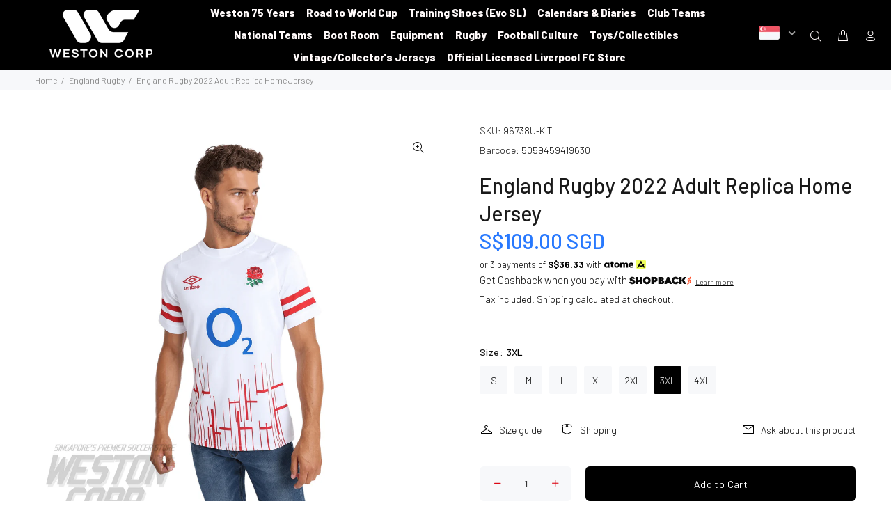

--- FILE ---
content_type: text/javascript; charset=utf-8
request_url: https://www.weston.com.sg/products/england-rugby-2022-adult-replica-home-jersey.js
body_size: 305
content:
{"id":7537788813462,"title":"England Rugby 2022 Adult Replica Home Jersey","handle":"england-rugby-2022-adult-replica-home-jersey","description":"-","published_at":"2022-08-29T12:52:23+08:00","created_at":"2022-08-04T12:59:01+08:00","vendor":"Weston Corporation","type":"","tags":["rugby:eng"],"price":10900,"price_min":10900,"price_max":10900,"available":true,"price_varies":false,"compare_at_price":null,"compare_at_price_min":0,"compare_at_price_max":0,"compare_at_price_varies":false,"variants":[{"id":41997664256150,"title":"S","option1":"S","option2":null,"option3":null,"sku":"96738U-KIT","requires_shipping":true,"taxable":true,"featured_image":null,"available":true,"name":"England Rugby 2022 Adult Replica Home Jersey - S","public_title":"S","options":["S"],"price":10900,"weight":300,"compare_at_price":null,"inventory_management":"shopify","barcode":"5059459419586","quantity_rule":{"min":1,"max":null,"increment":1},"quantity_price_breaks":[],"requires_selling_plan":false,"selling_plan_allocations":[]},{"id":41997664288918,"title":"M","option1":"M","option2":null,"option3":null,"sku":"96738U-KIT","requires_shipping":true,"taxable":true,"featured_image":null,"available":true,"name":"England Rugby 2022 Adult Replica Home Jersey - M","public_title":"M","options":["M"],"price":10900,"weight":300,"compare_at_price":null,"inventory_management":"shopify","barcode":"5059459419593","quantity_rule":{"min":1,"max":null,"increment":1},"quantity_price_breaks":[],"requires_selling_plan":false,"selling_plan_allocations":[]},{"id":41997664321686,"title":"L","option1":"L","option2":null,"option3":null,"sku":"96738U-KIT","requires_shipping":true,"taxable":true,"featured_image":null,"available":true,"name":"England Rugby 2022 Adult Replica Home Jersey - L","public_title":"L","options":["L"],"price":10900,"weight":300,"compare_at_price":null,"inventory_management":"shopify","barcode":"5059459419609","quantity_rule":{"min":1,"max":null,"increment":1},"quantity_price_breaks":[],"requires_selling_plan":false,"selling_plan_allocations":[]},{"id":41997664354454,"title":"XL","option1":"XL","option2":null,"option3":null,"sku":"96738U-KIT","requires_shipping":true,"taxable":true,"featured_image":null,"available":true,"name":"England Rugby 2022 Adult Replica Home Jersey - XL","public_title":"XL","options":["XL"],"price":10900,"weight":300,"compare_at_price":null,"inventory_management":"shopify","barcode":"5059459419616","quantity_rule":{"min":1,"max":null,"increment":1},"quantity_price_breaks":[],"requires_selling_plan":false,"selling_plan_allocations":[]},{"id":41997664387222,"title":"2XL","option1":"2XL","option2":null,"option3":null,"sku":"96738U-KIT","requires_shipping":true,"taxable":true,"featured_image":null,"available":true,"name":"England Rugby 2022 Adult Replica Home Jersey - 2XL","public_title":"2XL","options":["2XL"],"price":10900,"weight":300,"compare_at_price":null,"inventory_management":"shopify","barcode":"5059459419623","quantity_rule":{"min":1,"max":null,"increment":1},"quantity_price_breaks":[],"requires_selling_plan":false,"selling_plan_allocations":[]},{"id":41997664616598,"title":"3XL","option1":"3XL","option2":null,"option3":null,"sku":"96738U-KIT","requires_shipping":true,"taxable":true,"featured_image":null,"available":true,"name":"England Rugby 2022 Adult Replica Home Jersey - 3XL","public_title":"3XL","options":["3XL"],"price":10900,"weight":300,"compare_at_price":null,"inventory_management":"shopify","barcode":"5059459419630","quantity_rule":{"min":1,"max":null,"increment":1},"quantity_price_breaks":[],"requires_selling_plan":false,"selling_plan_allocations":[]},{"id":44046076936342,"title":"4XL","option1":"4XL","option2":null,"option3":null,"sku":"96738U-KIT","requires_shipping":true,"taxable":true,"featured_image":null,"available":false,"name":"England Rugby 2022 Adult Replica Home Jersey - 4XL","public_title":"4XL","options":["4XL"],"price":10900,"weight":300,"compare_at_price":null,"inventory_management":"shopify","barcode":"5059459419647","quantity_rule":{"min":1,"max":null,"increment":1},"quantity_price_breaks":[],"requires_selling_plan":false,"selling_plan_allocations":[]}],"images":["\/\/cdn.shopify.com\/s\/files\/1\/0453\/2083\/1126\/products\/97638U.jpg?v=1661397759"],"featured_image":"\/\/cdn.shopify.com\/s\/files\/1\/0453\/2083\/1126\/products\/97638U.jpg?v=1661397759","options":[{"name":"Size","position":1,"values":["S","M","L","XL","2XL","3XL","4XL"]}],"url":"\/products\/england-rugby-2022-adult-replica-home-jersey","media":[{"alt":null,"id":26139172536470,"position":1,"preview_image":{"aspect_ratio":1.0,"height":2000,"width":2000,"src":"https:\/\/cdn.shopify.com\/s\/files\/1\/0453\/2083\/1126\/products\/97638U.jpg?v=1661397759"},"aspect_ratio":1.0,"height":2000,"media_type":"image","src":"https:\/\/cdn.shopify.com\/s\/files\/1\/0453\/2083\/1126\/products\/97638U.jpg?v=1661397759","width":2000}],"requires_selling_plan":false,"selling_plan_groups":[]}

--- FILE ---
content_type: application/x-javascript
request_url: https://amaicdn.com/pricing-by-quantity/store/cd746da32eab0e56987a09b48c941540.js?0.2848193465013098
body_size: 199
content:
Spurit.tieredPricing.config = {"setting":{"webadvisor":"","product_page_position":"after","product_page_selector":"div[class=\"tt-wrapper product-information-buttons\"]","product_page_auto":"0","cart_page_selector_individual":"div[class=\"tt-shopcart-table-02\"] > table > tbody > tr > td:nth-of-type(3) > div[class=\"tt-price\"] > span[class=\"bcpo-cart-item-price\"] > span","cart_page_selector_individual_auto":"0","cart_page_selector_total":"div[class=\"tt-shopcart-table-02\"] > table > tbody > tr > td:nth-of-type(5) > div[class=\"tt-price subtotal\"] > span[class=\"bcpo-cart-item-line-price\"] > span","cart_page_selector_total_auto":"0","cart_page_selector_subtotal":"tr[id=\"subtotal\"] > td > span[class=\"bcpo-cart-original-total\"] > span","cart_page_selector_subtotal_auto":"0","is_show_express_payment_button":"1","support_langify":"0","cart_ajax_enabled":"0","cart_ajax_selector_individual":"","cart_ajax_selector_individual_auto":"0","cart_ajax_selector_total":"","cart_ajax_selector_total_auto":"0","cart_ajax_selector_subtotal":"","cart_ajax_selector_subtotal_auto":"0","cart_ajax_selector_checkout":"","cart_ajax_selector_checkout_auto":"0","display_saved_amount":"1","saved_amount_template":"Save :diff!","display_saved_amount_individual":"1","display_saved_amount_total":"0","display_saved_amount_subtotal":"0","order_tag_name":"","tier_text_tpl_same_product_variant_type":"2","tier_text_tpl_same_product_variant_custom":"","tier_text_tpl_same_collection_type":"2","tier_text_tpl_same_collection_custom":"","tier_text_tpl_bonus_product_type":"1","tier_text_tpl_bonus_product_custom":"","cart_page_selector_upsell_normal_cart":"","cart_page_selector_upsell_normal_cart_auto":"","tier_text_tpl_upsell_normal_cart_quantity":"Buy [X] more to get discount","tier_text_tpl_upsell_normal_cart_buy_x_get_y":"Buy [X] more to get discount","tier_text_tpl_upsell_normal_cart_custom":"Buy [X] more to get discount","tier_text_tpl_upsell_normal_cart_custom_color":"#000000","cart_page_selector_upsell_ajax_cart":"","cart_page_selector_upsell_ajax_cart_auto":"","tier_text_tpl_upsell_ajax_cart_quantity":"Buy [X] more to get discount","tier_text_tpl_upsell_ajax_cart_buy_x_get_y":"Buy [X] more to get discount","tier_text_tpl_upsell_ajax_cart_custom":"Buy [X] more to get discount","tier_text_tpl_upsell_ajax_cart_custom_color":"#000000","tier_text_tpl":"Buy [Q] for [E] each ([D][U] off!)","tier_text_tpl_any_product":"Buy [Q] [B]  for [T] ([D][U] off!)","tier_text_tpl_same_product":"Buy [Q] [B]  of the same product for [T] ([D][U] off!)"},"schemes":[{"id":"69354","message":"Get more. Pay less.","discount_if_multiple_vids":true,"tiers":[{"quantity":"2.00","discount":"5.00","discount_by":"quantity","discount_units":"percentage","discount_type":"3"},{"quantity":"3.00","discount":"10.00","discount_by":"quantity","discount_units":"percentage","discount_type":"3"},{"quantity":"4.00","discount":"15.00","discount_by":"quantity","discount_units":"percentage","discount_type":"3"}],"products":["5706818060438"],"variants":[],"start_date":"2021-09-13 11:41:00","end_date":null,"product_selected_option":"0","countries":"","apply_geolocation":false}],"app_language":null}